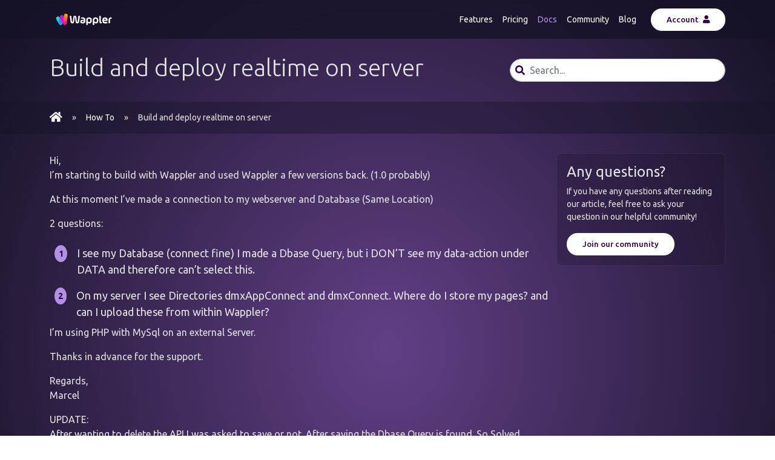

--- FILE ---
content_type: text/html; charset=utf-8
request_url: https://docsdev.wappler.io/howto/build-and-deploy-realtime-on-server/44682
body_size: 2141
content:
<!DOCTYPE html>
<html lang="en">

<head>
  <meta charset="utf-8">
  <meta name="viewport" content="width=device-width, initial-scale=1, shrink-to-fit=no">

  <title>Wappler Documentation - Build and deploy realtime on server</title>

  <link rel="icon" type="image/png" href="//wappler.io/favicon.png">

  <link rel="preconnect" href="//fonts.googleapis.com">
  <link rel="preconnect" href="//fonts.gstatic.com" crossorigin>
  <link rel="stylesheet" href="//fonts.googleapis.com/css2?family=Ubuntu:wght@300;400;500;700&display=swap">
  <link rel="stylesheet" href="https://cdn.jsdelivr.net/npm/glightbox/dist/css/glightbox.min.css">
  <link rel="stylesheet" href="//cdn.jsdelivr.net/npm/bootstrap@5.2.3/dist/css/bootstrap.min.css" integrity="sha384-rbsA2VBKQhggwzxH7pPCaAqO46MgnOM80zW1RWuH61DGLwZJEdK2Kadq2F9CUG65" crossorigin="anonymous">
  <link rel="stylesheet" href="//cdn.jsdelivr.net/gh/highlightjs/cdn-release@11.7.0/build/styles/a11y-dark.min.css">
  <link rel="stylesheet" href="/css/fa5.min.css">
  <link rel="stylesheet" href="/css/docs.css">

  <script src="https://cdn.jsdelivr.net/gh/mcstudios/glightbox/dist/js/glightbox.min.js" defer></script>
  <script src="//cdn.jsdelivr.net/gh/highlightjs/cdn-release@11.7.0/build/highlight.min.js" defer></script>
  <script src="//cdn.jsdelivr.net/npm/bootstrap@5.2.3/dist/js/bootstrap.min.js" integrity="sha384-cuYeSxntonz0PPNlHhBs68uyIAVpIIOZZ5JqeqvYYIcEL727kskC66kF92t6Xl2V" crossorigin="anonymous" defer></script>
  <script src="/js/docs.js" defer></script>
</head>

<body>
  <nav class="navbar navbar-expand-lg navbar-dark sticky-top">
  <div class="container">
      <a class="navbar-brand p-0" href="//wappler.io">
          <img src="//wappler.io/assets/img/wappler-logo.svg" alt="wappler logo" height="40">
      </a>

      <button class="navbar-toggler" data-bs-toggle="collapse" data-bs-target="#collapse1" aria-controls="collapse1" aria-expanded="false" aria-label="Toggle navigation" is="dmx-button" value="" type="button">
          <span class="navbar-toggler-icon"></span>
      </button>

      <div id="collapse1" class="collapse navbar-collapse justify-content-end">
          <div class="navbar-nav align-items-start align-items-lg-center">
              <a class="nav-item nav-link" href="//wappler.io/features/">Features</a>
              <a class="nav-item nav-link" href="//wappler.io/pricing/">Pricing</a>
              <a class="nav-item nav-link active" href="//docs.wappler.io">Docs</a>
              <a class="nav-item nav-link" href="//community.wappler.io">Community</a>
              <a class="nav-item nav-link mb-3 mb-lg-0" href="//medium.com/wappler-io">Blog</a>
              <a class="btn btn-white ms-0 ms-lg-3" href="//account5.wappler.io">Account <i class="ms-1 fas fa-user"></i></a>
          </div>
      </div>
  </div>
</nav>

<header>
  <div class="container py-4">
    <div class="row align-items-center">
      <div class="col-8">
        <h1 class="fw-light">Build and deploy realtime on server</h1>
      </div>

      <div class="col-4">
        <div class="position-relative w-100">
  <input id="search" type="search" class="form-control" autocomplete="off" spellcheck="false" placeholder="Search...">
  <div id="results"></div>
</div>
      </div>
    </div>
  </div>

  <div class="py-3" style="background:rgba(22, 18, 39, 0.4);">
    <div class="container">
      <nav aria-label="breadcrumb">
        <ol class="breadcrumb">
          <li class="breadcrumb-item"><a href="/"><i class="fas fa-lg fa-home"></i></a></li>
          
            <li class="breadcrumb-item"><a href="/howto">How To</a></li>
          
          <li class="breadcrumb-item active" aria-current="page">Build and deploy realtime on server</li>
        </ol>
      </nav>
    </div>
  </div>
</header>

  <main class="container d-xl-flex gap-5">
    <article id="article" class="w-100">
      <p>Hi,<br>
I’m starting to build with Wappler and used Wappler a few versions back. (1.0 probably)</p>
<p>At this moment I’ve made a connection to my webserver and Database (Same Location)</p>
<p>2 questions:</p>
<ol>
<li>I see my Database (connect fine) I made a Dbase Query, but i DON’T see my data-action under DATA and therefore can’t select this.</li>
<li>On my server I see Directories dmxAppConnect and dmxConnect. Where do I store my pages? and can I upload these from within Wappler?</li>
</ol>
<p>I’m using PHP with MySql on an external Server.</p>
<p>Thanks in advance for the support.</p>
<p>Regards,<br>
Marcel</p>
<p>UPDATE:<br>
After wanting to delete the API I was asked to save or not. After saving the Dbase Query is found. So Solved</p>
<p>Q2: Pls anyone know the answer?<img src="https://community.wappler.io/images/emoji/apple/wink.png?v=9" title=":wink:" class="emoji" alt=":wink:"></p>
<p>Q3: Would it be better to make VIEWS in the Dbase (Is what I’m used to) or make query in Wappler? I geuss this is action on server or in software (Page)</p>
<p>TNX</p>
      <div class="text-small text-muted">
        <a href="//community.wappler.io/t/build-and-deploy-realtime-on-server/44682">Community Page</a><br>
        Last updated: <time datetime="2022-08-08T13:07:32.502Z">2022-08-08T13:07:32.502Z</time>
      </div>
    </article>

    <aside class="col-xl-3 mt-4 mt-xl-0">
      <div id="toc" class="d-none d-xl-block"></div>

      <div class="glass-box">
        <h4>Any questions?</h4>
        <p>If you have any questions after reading our article, feel free to ask your question in our helpful community!</p>
        <p><a class="btn btn-white" href="//community.wappler.io">Join our community</a></p>
      </div>
    </aside>
  </main>

  <footer>
  <div class="container">
    <div class="docs-footer d-flex flex-column align-items-center pt-4">
      <img width="220" alt="wappler logo" src="//wappler.io/assets/img/wappler-logo.svg">
      <div class="nav w-100 justify-content-center mb-3">
        <a class="nav-item nav-link" href="//wappler.io/features/">Features</a>
        <a class="nav-item nav-link" href="//wappler.io/pricing/">Pricing</a>
        <a class="nav-item nav-link" href="//docs.wappler.io">Docs</a>
        <a class="nav-item nav-link" href="//community.wappler.io">Community</a>
        <a class="nav-item nav-link" href="//medium.com/wappler-io">Blog</a>
      </div>
      <p class="small fw-light">© 2018 - 2026 Wappler</p>
    </div>
  </div>
</footer>
</body>

--- FILE ---
content_type: text/css
request_url: https://docsdev.wappler.io/css/docs.css
body_size: 3484
content:
:root {
  --bs-body-bg: #2b0045;
  --bs-body-color: #e2e2e2;
  --bs-font-sans-serif: "Ubuntu", sans-serif;
  --bs-heading-color: #fff;
  --bs-purple: #b290e6;
  --bs-link-color: #fff;
  --bs-link-hover-color: #b290e6;
  --docs-shadow: 0 .125rem 2rem 0 rgba(0, 0, 0, .75);
  scroll-padding-top: 5rem;
}

body, header, main, article, aside, footer {
  position: relative;
}

details {
  margin-bottom: 1rem;
}

body {
  min-height: 100vh;
  min-height: 100dvh;
  background: radial-gradient(65% 80% at 50% 50%, #623f86 0%, #131022 100%);
}

main {
  margin: 2rem 0;
}

aside h4 {
  font-weight: 400;
}

aside {
  position: sticky;
  top: 5rem;
  max-height: calc(100vh - 7rem);
  overflow-y: auto;
}

.text-small {
  font-size: .875rem;
}

/* Article specific styling */

article :where(h1, h2, h3, h4, h5, h6) {
  margin-bottom: 1.5rem;
  margin-top: 3rem;
}

article :where(h1, h2, h3, h4, h5, h6):first-child {
  margin-top: 0;
}

article blockquote {
  background-color: rgba(0, 0, 0, .2);
  border-left: 4px solid var(--bs-purple);
  padding: 1rem;
}

article blockquote > *:last-child {
  margin-bottom: 0;
}

article table {
  width: 100%;
  table-layout: fixed;
}

article thead {
  border-bottom: 1px solid #e2e2e2;
}

article td {
  padding-top: .25rem;
}

article code {
  display: inline-block;
  color: #fff;
  background-color: rgba(0, 0, 0, .2);
  padding: 0 .25em;
}

article details {
  background-color: rgba(255, 255, 255, .05);
  border: 1px solid #e2e2e2;
  padding: 1rem;
  margin-bottom: 1rem;
}

article details > summary {
  font-size: 1.125rem;
}

article details[open] > summary {
  margin-bottom: 1rem;
}

article ul {
  padding: 0;
}

article ul li {
  display: flex;
  font-size: 1.125rem;
  list-style: none;
  border-radius: .5rem;
  background-color: rgba(255, 255, 255, .025);
  width: 100%;
  padding: .5rem 1rem;
  margin-bottom: .5rem;
}

article ul li:last-child {
  border-bottom: none;
  margin-bottom: 0;
}

article ul li::before {
  display: inline-block;
  font-style: normal;
  font-variant: normal;
  text-rendering: auto;
  -webkit-font-smoothing: antialiased;
  margin-right: 1rem;
  font-family: "Font Awesome 5 Pro"; 
  font-weight: 900;
  content: "\f138";
}

article ul li > *:last-child {
  margin-bottom: 0
}

article ul li > a {
  display: block;
  width: 100%;
  text-decoration: none;
}

article ol {
  padding: 0;
  margin: 0;
}

article ol li {
  display: flex;
  list-style: none;
  counter-increment: item;
  font-size: 1.125rem;
  padding-top: .125rem;
  padding: .5rem;
}

article ol li::before {
  content: counter(item);
  background-color: var(--bs-link-hover-color);
  color: var(--bs-body-bg);
  font-weight: 900;
  font-size: .875rem;
  display: grid;
  justify-content: center;
  line-height: 1.75rem;
  width: 1.75rem;
  height: 1.75rem;
  border-radius: 50%;
  margin-right: 1rem;
}

/* Buttons */

.btn {
  --bs-btn-border-radius: 50px;
  --bs-btn-padding-x: 25px;
  --bs-btn-padding-y: 10px;
  --bs-btn-font-size: 13px;
  --bs-btn-line-height: 15px;
  --bs-btn-font-weight: 500;
}

.btn-lg {
  --bs-btn-padding-y: 14px;
  --bs-btn-font-size: 18px;
  background-color: rgba(255, 255, 255, 0.15);
  background-image: linear-gradient(270deg, #fd7e14 0%, #d63384 100%);
  background-repeat: no-repeat;
}

.btn-white {
  background: #fff;
  color: #2b0045;
}

.btn-white:focus,
.btn-white:hover,
.btn-white.active {
  background: var(--bs-purple);
  color: #fff;
}

.btn-white-outline {
  background: transparent;
  color: #fff;
  border: 2px solid #fff;
}

.btn-white-outline:focus,
.btn-white-outline:hover,
.btn-white-outline.active {
  color: var(--bs-body-bg);
  background: #fff;
}

/* Navbar */

.navbar {
  background-color: rgba(22, 18, 39, 0.8);
  padding-top: 12px;
  padding-bottom: 12px;
  backdrop-filter: blur(8px);
}

.navbar-dark {
  --bs-navbar-color: #fff;
  --bs-navbar-hover-color: var(--bs-purple);
  --bs-navbar-active-color: var(--bs-purple);
}

.nav-link {
  font-size: 22px;
  line-height: 1;
  letter-spacing: 1px;
}

@media (min-width: 992px) {
  .nav-link {
    font-weight: 400;
    font-size: 14px;
    line-height: 16px;
    letter-spacing: normal;
  }
}

/* Nav */

.nav {
  --bs-nav-link-color: #fff;
  --bs-nav-link-hover-color: var(--bs-purple);
  --bs-nav-link-active-color: var(--bs-purple);
}

/* Breadcrumbs */

.breadcrumb {
  --bs-breadcrumb-divider: "»";
  --bs-breadcrumb-divider-color: #e2e2e2;
  --bs-breadcrumb-item-active-color: #e2e2e2;
  --bs-breadcrumb-item-padding-x: 1rem;
  --bs-breadcrumb-margin-bottom: 0;
  --bs-breadcrumb-font-size: .875rem;
  --bs-link-color: #fff;
  --bs-link-hover-color: #b290e6;
}

.breadcrumb-item a {
  text-decoration: none;
}

/* Footer */

.docs-footer {
  position: relative;
}

.docs-footer:before {
  content: "";
  position: absolute;
  top: 0;
  width: 100%;
  left: 0;
  height: 2px;
  background: linear-gradient(90deg, #00b2ff 20%, #d804f2 100%);
}

/* Search */

.docs-search {
  position: relative;
}

#search {
  border-radius: 50px;
  background-image: url("data:image/svg+xml,%3Csvg xmlns='http://www.w3.org/2000/svg' viewBox='0 0 512 512'%3E%3Cpath fill='%232b0045' d='M505 442.7L405.3 343c-4.5-4.5-10.6-7-17-7H372c27.6-35.3 44-79.7 44-128C416 93.1 322.9 0 208 0S0 93.1 0 208s93.1 208 208 208c48.3 0 92.7-16.4 128-44v16.3c0 6.4 2.5 12.5 7 17l99.7 99.7c9.4 9.4 24.6 9.4 33.9 0l28.3-28.3c9.4-9.4 9.4-24.6.1-34zM208 336c-70.7 0-128-57.2-128-128 0-70.7 57.2-128 128-128 70.7 0 128 57.2 128 128 0 70.7-57.2 128-128 128z'/%3E%3C/svg%3E");
  background-repeat: no-repeat;
  background-size: 1rem;
  background-position: .5rem center;
  padding-left: 2rem;
}

#results {
  position: absolute;
  z-index: 100;
  top: calc(100% + .5rem);
  width: 100%;
}

#results ul {
  display: flex;
  flex-direction: column;
  gap: .5rem;
  background-color: #fff;
  border-radius: .5rem;
  padding: .5rem;
  max-height: 50vh;
  overflow: auto;
}

#results li {
  position: relative;
  list-style: none;
  background:#e2e2e2;
  color: #666;
  padding: .5rem;
  border-radius: .5rem;
}

#results li:hover {
  background: var(--bs-link-hover-color);
  color: #eee;
}

#results li a {
  display: block;
  color: #555;
  overflow: hidden;
  white-space: nowrap;
  text-decoration: none;
  text-overflow: ellipsis;
  font-weight: 900;
}

#results li a:hover {
  color: #fff;
}

#results li small {
  display: block;
}

/* Toc */

.toc {
  margin-bottom: 1rem;
}

.toc-entry {
  display: block;
  text-decoration: none;
  padding: .125rem;
  border-left: 2px solid rgba(0, 0, 0, .2);
}

.toc-entry:hover,
.toc-entry.active {
  border-left: 2px solid var(--bs-purple);
  color: var(--bs-purple);
}

.toc-h1, .toc-h2 { padding-left: 0.5rem; }
.toc-h3 { padding-left: 1.5rem; font-size: .875rem; }

/* Glass Box */

.glass-box {
  position: relative;
  border-radius: .5rem;
  background: rgba(32, 22, 49, 0.3);
  backdrop-filter: blur(4px);
  border: 1px solid rgba(255, 255, 255, 0.06);
  transition: all 0.8s cubic-bezier(0.075, 0.82, 0.165, 1) 0s;
  padding: 1rem;
  font-size: .875rem;
}

.glass-box :last-child {
  margin-bottom: 0;
}

/* Codeblocks */

.hljs {
  display: block;
  background: rgba(0, 0, 0, 0.6);
  backdrop-filter: blur(4px);
  border-left: 4px solid #999;
  padding: 1rem;
}

/* Lightbox */

.lightbox-wrapper {
  display: inline-block;
  margin: .5rem 0 1.5rem 0;
}

.lightbox-wrapper * {
  outline: 0;
}

.lightbox-wrapper .lightbox {
  display: inline-block;
  position: relative;
}

.lightbox-wrapper img {
  object-fit: cover;
  object-position: top;
  max-width: 100%;
  height: auto;
}

.lightbox-wrapper .lightbox:hover .meta {
  opacity: 0.9;
  transition: opacity 0.5s;
}

.meta {
  background: rgba(32, 22, 49, 0.8);
  backdrop-filter: blur(4px);
  bottom: 0;
  color: #fff;
  opacity: 0;
  position: absolute;
  transition: opacity 0.2s;
  width: 100%;
}

.meta span {
  float: left;
}

.meta .filename {
  margin: 6px 6px 2px 6px;
  max-width: 100%;
  overflow: hidden;
  white-space: nowrap;
  text-overflow: ellipsis;
}

.meta .informations {
  margin: 6px;
  padding-right: 20px;
  color: #b290e6;
}

.meta .expand {
  position: absolute;
  bottom: 2px;
  right: 7px;
}

.meta .expand:before {
  content: url("data:image/svg+xml;charset=utf8,%3Csvg xmlns='http://www.w3.org/2000/svg' width='14px' height='16px' viewBox='0 0 1792 1792' fill='%23222'%3E%3Cpath d='M883 1056q0 13-10 23l-332 332 144 144q19 19 19 45t-19 45-45 19h-448q-26 0-45-19t-19-45v-448q0-26 19-45t45-19 45 19l144 144 332-332q10-10 23-10t23 10l114 114q10 10 10 23zm781-864v448q0 26-19 45t-45 19-45-19l-144-144-332 332q-10 10-23 10t-23-10l-114-114q-10-10-10-23t10-23l332-332-144-144q-19-19-19-45t19-45 45-19h448q26 0 45 19t19 45z'/%3E%3C/svg%3E");
  opacity: 1;
}

.svg-icon, .svg-icon-title {
  height: 1em;
  width: 1em;
  line-height: 1;
  display: inline-flex;
  position: relative;
  vertical-align: -0.125em;
  fill: currentColor;
  flex-shrink: 0;
  overflow: visible;
}

.glightbox-clean .gslide-description {
  background:rgba(0, 0, 0, .75);
}

.glightbox-clean .gslide-title {
  color: #fff;
}

/* Emoji */

img.emoji {
  width: 20px;
  height: 20px;
  vertical-align: middle;
}

img.emoji.only-emoji {
  width: 32px;
  height: 32px;
  margin: 0.5em 0;
}

/* Alert Boxes */

.d-wrap {
  display: block;
  background: rgba(0, 0, 0, 0.2);
  backdrop-filter: blur(4px);
  border-left: 4px solid var(--bs-purple);
  margin-bottom: 1rem;
  padding: 1rem;
}

.d-wrap > *:last-child {
  margin-bottom: 0;
}

.d-wrap[data-wrap="info"] {
  background-color: rgba(128, 128, 255, 0.3);
  background-image: url("data:image/svg+xml,%3Csvg xmlns='http://www.w3.org/2000/svg' viewBox='0 0 512 512'%3E%3Cpath fill='%23fff' d='M256 40c118.621 0 216 96.075 216 216 0 119.291-96.61 216-216 216-119.244 0-216-96.562-216-216 0-119.203 96.602-216 216-216m0-32C119.043 8 8 119.083 8 256c0 136.997 111.043 248 248 248s248-111.003 248-248C504 119.083 392.957 8 256 8zm-36 344h12V232h-12c-6.627 0-12-5.373-12-12v-8c0-6.627 5.373-12 12-12h48c6.627 0 12 5.373 12 12v140h12c6.627 0 12 5.373 12 12v8c0 6.627-5.373 12-12 12h-72c-6.627 0-12-5.373-12-12v-8c0-6.627 5.373-12 12-12zm36-240c-17.673 0-32 14.327-32 32s14.327 32 32 32 32-14.327 32-32-14.327-32-32-32z'/%3E%3C/svg%3E");
  background-position: 1rem 1rem;
  background-size: 1.5rem;
  background-repeat: no-repeat;
  border-color: rgba(128, 128, 255, 0.6);
  padding-left: 3.5rem;
}

.d-wrap[data-wrap="success"] {
  background-color: rgba(64, 255, 64, 0.3);
  background-image: url("data:image/svg+xml,%3Csvg xmlns='http://www.w3.org/2000/svg' viewBox='0 0 512 512'%3E%3Cpath fill='%23fff' d='M256 8C119.033 8 8 119.033 8 256s111.033 248 248 248 248-111.033 248-248S392.967 8 256 8zm0 464c-118.664 0-216-96.055-216-216 0-118.663 96.055-216 216-216 118.664 0 216 96.055 216 216 0 118.663-96.055 216-216 216zm141.63-274.961L217.15 376.071c-4.705 4.667-12.303 4.637-16.97-.068l-85.878-86.572c-4.667-4.705-4.637-12.303.068-16.97l8.52-8.451c4.705-4.667 12.303-4.637 16.97.068l68.976 69.533 163.441-162.13c4.705-4.667 12.303-4.637 16.97.068l8.451 8.52c4.668 4.705 4.637 12.303-.068 16.97z'/%3E%3C/svg%3E");
  background-position: 1rem 1rem;
  background-size: 1.5rem;
  background-repeat: no-repeat;
  border-color: rgba(64, 255, 64, 0.6);
  padding-left: 3.5rem;
}

.d-wrap[data-wrap="warning"] {
  background-color: rgba(255, 255, 64, 0.3);
  background-image: url("data:image/svg+xml,%3Csvg xmlns='http://www.w3.org/2000/svg' viewBox='0 0 512 512'%3E%3Cpath fill='%23fff' d='M256 40c118.621 0 216 96.075 216 216 0 119.291-96.61 216-216 216-119.244 0-216-96.562-216-216 0-119.203 96.602-216 216-216m0-32C119.043 8 8 119.083 8 256c0 136.997 111.043 248 248 248s248-111.003 248-248C504 119.083 392.957 8 256 8zm-11.49 120h22.979c6.823 0 12.274 5.682 11.99 12.5l-7 168c-.268 6.428-5.556 11.5-11.99 11.5h-8.979c-6.433 0-11.722-5.073-11.99-11.5l-7-168c-.283-6.818 5.167-12.5 11.99-12.5zM256 340c-15.464 0-28 12.536-28 28s12.536 28 28 28 28-12.536 28-28-12.536-28-28-28z'/%3E%3C/svg%3E");
  background-position: 1rem 1rem;
  background-size: 1.5rem;
  background-repeat: no-repeat;
  border-color: rgba(255, 255, 64, 0.6);
  padding-left: 3.5rem;
}

.d-wrap[data-wrap="danger"] {
  background-color: rgba(255, 64, 64, 0.3);
  background-image: url("data:image/svg+xml,%3Csvg xmlns='http://www.w3.org/2000/svg' viewBox='0 0 576 512'%3E%3Cpath fill='%23fff' d='M270.2 160h35.5c3.4 0 6.1 2.8 6 6.2l-7.5 196c-.1 3.2-2.8 5.8-6 5.8h-20.5c-3.2 0-5.9-2.5-6-5.8l-7.5-196c-.1-3.4 2.6-6.2 6-6.2zM288 388c-15.5 0-28 12.5-28 28s12.5 28 28 28 28-12.5 28-28-12.5-28-28-28zm281.5 52L329.6 24c-18.4-32-64.7-32-83.2 0L6.5 440c-18.4 31.9 4.6 72 41.6 72H528c36.8 0 60-40 41.5-72zM528 480H48c-12.3 0-20-13.3-13.9-24l240-416c6.1-10.6 21.6-10.7 27.7 0l240 416c6.2 10.6-1.5 24-13.8 24z'/%3E%3C/svg%3E");
  background-position: 1rem 1rem;
  background-size: 1.5rem;
  background-repeat: no-repeat;
  border-color: rgba(255, 64, 64, 0.6);
  padding-left: 3.5rem;
}

/* Index Page */

.index-grid,
.index-grid-2 {
  display: grid;
  gap: 1rem;
  margin-bottom: 1rem;
}

@media (min-width: 992px) {
  .index-grid {
    grid-template-columns: 1fr 1fr 1fr;
  }

  .index-grid-2 {
    grid-template-columns: 1fr 1fr;
  }
}

--- FILE ---
content_type: application/javascript
request_url: https://docsdev.wappler.io/js/docs.js
body_size: 995
content:
const articleEl = document.getElementById('article');
const resultsEl = document.getElementById('results');
const searchEl = document.getElementById('search');
const tocEl = document.getElementById('toc');

// Codeblocks

hljs.configure({
  languages: ['html', 'css', 'javascript', 'json', 'php', 'sql'],
  languageDetectRe: /\blang-([\w-]+)\b/i,
});

document.querySelectorAll('code[class^="lang"]').forEach((codeblock) => {
  codeblock.classList.remove('lang-auto');
  hljs.highlightElement(codeblock);
});

// Datetime

document.querySelectorAll('time[datetime]').forEach((dt) => {
  const date = new Date(dt.textContent);
  dt.textContent = date.toLocaleString('en-US', { dateStyle: 'long', timeStyle: 'short' });
});

document.querySelectorAll('[data-date]').forEach((dt) => {
  const date = new Date(dt.textContent);
  if (dt.hasAttribute('data-time')) {
    dt.textContent = date.toLocaleString('en-US', { dateStyle: 'long', timeStyle: 'long' });
  } else {
    dt.textContent = date.toLocaleDateString('en-US', { dateStyle: 'long' });
  }
});

// Lightbox

if (window.GLightbox) {
  GLightbox({ selector: '.lightbox' });
}

// Toc

const toc = document.querySelector('[data-theme-toc="true"]');
if (toc) {
  toc.remove();

  const headings = articleEl.querySelectorAll('h1,h2,h3');

  if (headings.length) {
    const nav = document.createElement('nav');
    nav.classList.add('toc');

    const header = document.createElement('h4');
    header.textContent = 'On this page';

    headings.forEach((heading) => {
      const id = heading.textContent.toLowerCase().replace(/\s+/g, '-');

      heading.setAttribute('id', id);

      const link = document.createElement('a');
      link.setAttribute('id', id);
      link.setAttribute('href', '#' + id);
      link.classList.add('toc-entry', 'toc-' + heading.nodeName.toLowerCase());
      link.textContent = heading.textContent;
      
      nav.append(link);
    });

    tocEl.append(header);
    tocEl.append(nav);
  }

  const scrollSpy = new bootstrap.ScrollSpy('main', {
    target: '#toc'
  });
}

// Search

if (searchEl) {
  searchEl.addEventListener('input', debounce(function(e) {
    const search = searchEl.value.trim();

    if (search.length < 2) {
      resultsEl.innerHTML = '';
      return;
    }

    fetch(`/search?q=${search}`).then(response => {
      return response.json();
    }).then(results => {
      console.log(results);
      resultsEl.innerHTML = '<ul>' + results.map(result => {
        return `<li><a class="stretched-link" href="/docs/${result.doc.slug}/${result.id}">${result.doc.title}</a><small>${result.doc.excerpt.replace(/<\w[^>]*>/g, '')}</small></li>`;
      }).join('') + '</ul>';
      resultsEl.style.display = '';
    }).catch(err => {
      console.error(err);
    })
  }), 250);

  searchEl.addEventListener('blur', (e) => {
    setTimeout(() => {
      resultsEl.style.display = 'none';
    }, 250);
  });

  searchEl.addEventListener('focus', (e) => {
    setTimeout(() => {
      resultsEl.style.display = '';
    }, 250);
  });
}

// Utils Functions

function debounce(func, timeout = 500) {
  let timer;
  return (...args) => {
    clearTimeout(timer);
    timer = setTimeout(() => func.apply(this, args), timeout);
  };
}